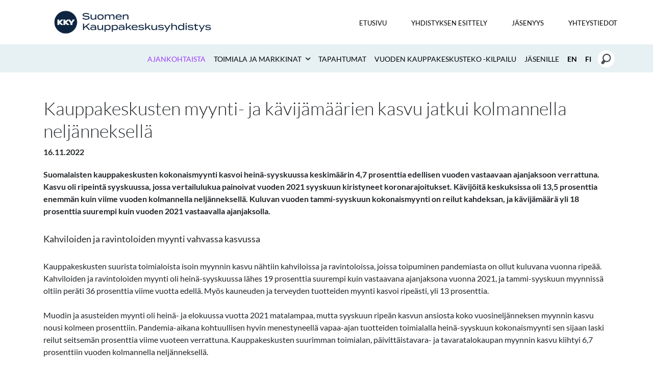

--- FILE ---
content_type: text/html; charset=UTF-8
request_url: https://www.kauppakeskusyhdistys.fi/ajankohtaista/kauppakeskusten-myynti-ja-kavijamaarien-kasvu-jatkui-kolmannella-neljanneksella.html
body_size: 5332
content:
<!doctype html>
<html lang="fi">
	<head>
		<meta charset="utf-8">
		<meta name="viewport" content="width=device-width, initial-scale=1, shrink-to-fit=no">
		
		<link rel="preconnect" href="https://code.jquery.com">
<link rel="preconnect" href="https://cdnjs.cloudflare.com">
<link rel="preconnect" href="https://maxcdn.bootstrapcdn.com">
		<!-- <link rel="preload" href=""> -->
		<link href="https://maxcdn.bootstrapcdn.com/font-awesome/4.7.0/css/font-awesome.min.css" rel="stylesheet" integrity="sha384-wvfXpqpZZVQGK6TAh5PVlGOfQNHSoD2xbE+QkPxCAFlNEevoEH3Sl0sibVcOQVnN" crossorigin="anonymous">

<link rel="stylesheet" href="https://www.kauppakeskusyhdistys.fi/media/layout/live/css/main.css">

		<script defer src="https://code.jquery.com/jquery-3.2.1.min.js" integrity="sha256-hwg4gsxgFZhOsEEamdOYGBf13FyQuiTwlAQgxVSNgt4=" crossorigin="anonymous"></script>
<script defer src="https://cdnjs.cloudflare.com/ajax/libs/tether/1.4.0/js/tether.min.js" integrity="sha384-DztdAPBWPRXSA/3eYEEUWrWCy7G5KFbe8fFjk5JAIxUYHKkDx6Qin1DkWx51bBrb" crossorigin="anonymous"></script>
<script defer src="https://maxcdn.bootstrapcdn.com/bootstrap/4.0.0-alpha.6/js/bootstrap.min.js" integrity="sha384-vBWWzlZJ8ea9aCX4pEW3rVHjgjt7zpkNpZk+02D9phzyeVkE+jo0ieGizqPLForn" crossorigin="anonymous"></script>
<script defer src="https://cdnjs.cloudflare.com/ajax/libs/lazysizes/3.0.0/lazysizes.min.js"></script>

<script defer src="https://www.kauppakeskusyhdistys.fi/media/layout/live/js/main.js?ver=000"></script>


		<title>Kauppakeskusten myynti- ja kävijämäärien kasvu jatkui kolmannella neljänneksellä - Suomen Kauppakeskusyhdistys - KKY ry</title>            
		<meta name="description" content="Suomen Kauppakeskusyhdistys ry:n kotisivut">

				<meta property="og:title" content="Kauppakeskusten myynti- ja kävijämäärien kasvu jatkui kolmannella neljänneksellä - Suomen Kauppakeskusyhdistys - KKY ry">
		<meta property="og:type" content="article">
		<meta property="og:url" content="https://www.kauppakeskusyhdistys.fi/ajankohtaista/kauppakeskusten-myynti-ja-kavijamaarien-kasvu-jatkui-kolmannella-neljanneksella.html">
		<meta property="og:description" content="Suomen Kauppakeskusyhdistys ry:n kotisivut">
				
		<link rel="apple-touch-icon" sizes="57x57" href="https://www.kauppakeskusyhdistys.fi/media/layout/img/favicon-2023/apple-icon-57x57.png">
<link rel="apple-touch-icon" sizes="60x60" href="https://www.kauppakeskusyhdistys.fi/media/layout/img/favicon-2023/apple-icon-60x60.png">
<link rel="apple-touch-icon" sizes="72x72" href="https://www.kauppakeskusyhdistys.fi/media/layout/img/favicon-2023/apple-icon-72x72.png">
<link rel="apple-touch-icon" sizes="76x76" href="https://www.kauppakeskusyhdistys.fi/media/layout/img/favicon-2023/apple-icon-76x76.png">
<link rel="apple-touch-icon" sizes="114x114" href="https://www.kauppakeskusyhdistys.fi/media/layout/img/favicon-2023/apple-icon-114x114.png">
<link rel="apple-touch-icon" sizes="120x120" href="https://www.kauppakeskusyhdistys.fi/media/layout/img/favicon-2023/apple-icon-120x120.png">
<link rel="apple-touch-icon" sizes="144x144" href="https://www.kauppakeskusyhdistys.fi/media/layout/img/favicon-2023/apple-icon-144x144.png">
<link rel="apple-touch-icon" sizes="152x152" href="https://www.kauppakeskusyhdistys.fi/media/layout/img/favicon-2023/apple-icon-152x152.png">
<link rel="apple-touch-icon" sizes="180x180" href="https://www.kauppakeskusyhdistys.fi/media/layout/img/favicon-2023/apple-icon-180x180.png">
<link rel="icon" type="image/png" sizes="192x192"  href="https://www.kauppakeskusyhdistys.fi/media/layout/img/favicon-2023/android-icon-192x192.png">
<link rel="icon" type="image/png" sizes="32x32" href="https://www.kauppakeskusyhdistys.fi/media/layout/img/favicon-2023/favicon-32x32.png">
<link rel="icon" type="image/png" sizes="96x96" href="https://www.kauppakeskusyhdistys.fi/media/layout/img/favicon-2023/favicon-96x96.png">
<link rel="icon" type="image/png" sizes="16x16" href="https://www.kauppakeskusyhdistys.fi/media/layout/img/favicon-2023/favicon-16x16.png">
<link rel="manifest" href="https://www.kauppakeskusyhdistys.fi/media/layout/img/favicon-2023/manifest.json">
<meta name="msapplication-TileColor" content="#ffffff">
<meta name="msapplication-TileImage" content="/ms-icon-144x144.png">
<meta name="theme-color" content="#ffffff">

		<meta http-equiv="Content-Type" content="text/html; charset=UTF-8" />
<link rel="canonical" href="https://www.kauppakeskusyhdistys.fi/ajankohtaista/kauppakeskusten-myynti-ja-kavijamaarien-kasvu-jatkui-kolmannella-neljanneksella.html" />
<link rel="alternate" href="https://www.kauppakeskusyhdistys.fi/ajankohtaista/kauppakeskusten-myynti-ja-kavijamaarien-kasvu-jatkui-kolmannella-neljanneksella.html" hreflang="fi">
<link rel="alternate" href="https://www.kauppakeskusyhdistys.fi/ajankohtaista/kauppakeskusten-myynti-ja-kavijamaarien-kasvu-jatkui-kolmannella-neljanneksella.html" hreflang="x-default">
<meta name="twitter:card" content="summary" />

		
		
		<style>
			body {
 				 background-color: #ffffff;
				 overflow-x:hidden;
				 max-width:100%;
			}
		</style>

	</head>

	<body>
	
		<div class="sticky-footer-container">

			<!-- desktop header -->
<div class="d-none d-lg-block">
<div class="container-fluid">
	<div class="row">
		<div class="container">
			<div class="row align-items-center">
				<div class="col-4">
					<a href="/"><img class="img-fluid" src="https://www.kauppakeskusyhdistys.fi/layout/img/logot/kky-vaaka-musta-rgb.png"></a>
				</div>
				<div class="col-8 px-0">
					<ul class="m-0 p-0 text-right" ><li class="d-inline-block pos-relative px-4 ">
	<a class="text-uppercase font-size-xs hover-purple text-black " href="https://www.kauppakeskusyhdistys.fi/etusivu.html">
		Etusivu
	</a>
	
	
</li><li class="d-inline-block pos-relative px-4 ">
	<a class="text-uppercase font-size-xs hover-purple text-black " href="https://www.kauppakeskusyhdistys.fi/yhdistyksen-esittely.html">
		Yhdistyksen esittely
	</a>
	
	
</li><li class="d-inline-block pos-relative px-4 ">
	<a class="text-uppercase font-size-xs hover-purple text-black " href="https://www.kauppakeskusyhdistys.fi/jasenyys.html">
		Jäsenyys
	</a>
	
	
</li><li class="d-inline-block pos-relative pl-4 ">
	<a class="text-uppercase font-size-xs hover-purple text-black " href="https://www.kauppakeskusyhdistys.fi/yhteystiedot.html">
		Yhteystiedot
	</a>
	
	
</li></ul>				</div>
			</div>
		</div>
	</div>	
</div>
<div class="container-fluid bg-gray py-1 pos-relative">
	<div class="row">
		<div class="container">
			<div class="row justify-content-end align-items-center">
				<div>
					<ul class="m-0 p-0 text-right w-100" ><li class="d-inline-block pos-relative px-2 ">
	<a class="text-uppercase font-size-sm hover-purple text-purple" href="https://www.kauppakeskusyhdistys.fi/ajankohtaista.html">
		Ajankohtaista
	</a>
	
	
</li><li class="d-inline-block pos-relative px-2 ">
	<a class="text-uppercase font-size-sm hover-purple text-black" href="https://www.kauppakeskusyhdistys.fi/toimiala-ja-markkinat.html">
		Toimiala ja markkinat
	</a>
	
	<span class="js-toggle-submenu pl-1"><i class="fa fa-angle-down font-weight-600 " aria-hidden="true"></i><span>
	
	<ul class="pos-absolute text-left bg-white p-0 mt-3 whitespace-nowrap pos-left js-submenu" style="display:none; z-index:99;"><li class=" d-block py-2 px-4">
	<a class="text-uppercase font-size-sm hover-purple text-black" href="https://www.kauppakeskusyhdistys.fi/toimiala-ja-markkinat/kauppakeskusjulkaisu.html">
		Kauppakeskusjulkaisu
	</a>
	
	
</li><li class=" d-block py-2 px-4">
	<a class="text-uppercase font-size-sm hover-purple text-black" href="https://www.kauppakeskusyhdistys.fi/toimiala-ja-markkinat/toimialaluokitus.html">
		Toimialaluokitus
	</a>
	
	
</li><li class=" d-block py-2 px-4">
	<a class="text-uppercase font-size-sm hover-purple text-black" href="https://www.kauppakeskusyhdistys.fi/toimiala-ja-markkinat/retail-facts-finland.html">
		Retail Facts Finland
	</a>
	
	
</li></ul>
</li><li class="d-inline-block pos-relative px-2 ">
	<a class="text-uppercase font-size-sm hover-purple text-black" href="https://www.kauppakeskusyhdistys.fi/tapahtumat.html">
		Tapahtumat
	</a>
	
	
</li><li class="d-inline-block pos-relative px-2 ">
	<a class="text-uppercase font-size-sm hover-purple text-black" href="https://www.kauppakeskusyhdistys.fi/vuoden-kauppakeskusteko-kilpailu.html">
		Vuoden kauppakeskusteko -kilpailu
	</a>
	
	
</li><li class="d-inline-block pos-relative px-2 ">
	<a class="text-uppercase font-size-sm hover-purple text-black" href="https://www.kauppakeskusyhdistys.fi/jasenille.html">
		Jäsenille
	</a>
	
	
</li></ul>				</div>
				<div class="d-flex align-items-center">
					<div>
<span class="d-inline-block px-2 text-black font-weight-600 font-size-sm translations-wrapper"><a href="https://www.kauppakeskusyhdistys.fi/en/the-finnish-shopping-centers.html" class="languageText">EN</a></span><span class="d-inline-block px-2 text-black font-weight-600 font-size-sm translations-wrapper"><a href="https://www.kauppakeskusyhdistys.fi/ajankohtaista.html" class="languageText">FI</a></span></div>
					<span class="d-inline-block js-toggle-search-field"><img class="" width="43" src="https://www.kauppakeskusyhdistys.fi/layout/img/icons/search-icon.png"></span>
				</div>
			</div>
		</div>
	</div>
	
		<div class="js-search-field pos-absolute w-100 pos-left mt-3 px-3" style="display:none;">
			<form class="js-search-form" action="https://www.kauppakeskusyhdistys.fi/hakutulokset.html" method="get">
			<div class="input-group">
				<input class="form-control pl-2 py-3 rounded-0 js-search-input" type="text" name="q" placeholder="">
				<span class="input-group-btn pl-3">
					<button type="submit" class="btn btn-primary bg-teal border-0 rounded-0">Etsi</button>
				</span>
			</div>
			</form>
		</div>
</div>
</div>

<!-- mobile header -->
<div class="d-lg-none">
	<div class="container-fluid">
		<div class="row">
			<div class="container pos-relative">
				<div class="row">
					<div class="col-12 col-sm-8">
						<a href="/"><img class="img-fluid" src="https://www.kauppakeskusyhdistys.fi/layout/img/logot/kky-vaaka-musta-rgb.png"></a>
					</div>
					<div class="col-12 col-sm-4 px-0 d-flex align-items-center justify-content-end">
						<span class="p-3 js-toggle-mobile-menu"><i class="fa fa-bars" aria-hidden="true"></i></span>
					</div>
				</div>
				<div class="js-mobile-menu pos-absolute w-100 pos-left" style="z-index:99; display:none;">
					<ul class="menu p-0 w-100 bg-green" style="z-index:99;"><li class="d-block px-3 py-3 ">
	<a class="text-black font-size-sm  text-uppercase" href="https://www.kauppakeskusyhdistys.fi/etusivu.html">
		Etusivu
	</a>
	
	
	
		<span class="js-toggle-secondary-mobile-menu float-right"><i class="fa fa-bars" aria-hidden="true"></i></span>
	
	
</li>
<li class="d-block px-3 py-3 ">
	<a class="text-black font-size-sm  text-uppercase" href="https://www.kauppakeskusyhdistys.fi/yhdistyksen-esittely.html">
		Yhdistyksen esittely
	</a>
	
	
	
	
</li>
<li class="d-block px-3 py-3 ">
	<a class="text-black font-size-sm  text-uppercase" href="https://www.kauppakeskusyhdistys.fi/jasenyys.html">
		Jäsenyys
	</a>
	
	
	
	
</li>
<li class="d-block px-3 py-3 ">
	<a class="text-black font-size-sm  text-uppercase" href="https://www.kauppakeskusyhdistys.fi/yhteystiedot.html">
		Yhteystiedot
	</a>
	
	
	
	
</li>
</ul>					<div class="js-mobile-menu-secondary pos-absolute w-100  bg-yellow" style="z-index:999; top:55px; display:none;">
					<ul class="menu p-0 mb-0 w-100" style=""><li class="d-block px-3 py-3">
	<a class="text-black font-size-sm text-uppercase text-white" href="https://www.kauppakeskusyhdistys.fi/ajankohtaista.html">
		Ajankohtaista
	</a>
	
</li>
<li class="d-block px-3 py-3">
	<a class="text-black font-size-sm text-uppercase " href="https://www.kauppakeskusyhdistys.fi/toimiala-ja-markkinat.html">
		Toimiala ja markkinat
	</a>
	
		<span class="js-toggle-mobile-submenu float-right"><i class="fa fa-angle-down font-weight-600 " aria-hidden="true"></i><span>
	
</li>
<ul class="menu p-0 mb-0 js-mobile-submenu bg-white" style=" display:none;"><li class="d-block px-3 py-3">
	<a class="text-black font-size-sm text-uppercase " href="https://www.kauppakeskusyhdistys.fi/toimiala-ja-markkinat/kauppakeskusjulkaisu.html">
		Kauppakeskusjulkaisu
	</a>
	
</li>
<li class="d-block px-3 py-3">
	<a class="text-black font-size-sm text-uppercase " href="https://www.kauppakeskusyhdistys.fi/toimiala-ja-markkinat/toimialaluokitus.html">
		Toimialaluokitus
	</a>
	
</li>
<li class="d-block px-3 py-3">
	<a class="text-black font-size-sm text-uppercase " href="https://www.kauppakeskusyhdistys.fi/toimiala-ja-markkinat/retail-facts-finland.html">
		Retail Facts Finland
	</a>
	
</li>
</ul><li class="d-block px-3 py-3">
	<a class="text-black font-size-sm text-uppercase " href="https://www.kauppakeskusyhdistys.fi/tapahtumat.html">
		Tapahtumat
	</a>
	
</li>
<li class="d-block px-3 py-3">
	<a class="text-black font-size-sm text-uppercase " href="https://www.kauppakeskusyhdistys.fi/vuoden-kauppakeskusteko-kilpailu.html">
		Vuoden kauppakeskusteko -kilpailu
	</a>
	
</li>
<li class="d-block px-3 py-3">
	<a class="text-black font-size-sm text-uppercase " href="https://www.kauppakeskusyhdistys.fi/jasenille.html">
		Jäsenille
	</a>
	
</li>
</ul>					<span class="d-block p-3 text-black font-weight-600 font-size-sm translation-wrapper"><a href="https://www.kauppakeskusyhdistys.fi/en/the-finnish-shopping-centers.html" class="languageText">EN</a></span><span class="d-block p-3 text-black font-weight-600 font-size-sm translation-wrapper"><a href="https://www.kauppakeskusyhdistys.fi/ajankohtaista.html" class="languageText">FI</a></span>					<!--<span class="d-block p-3 text-black font-weight-600 font-size-sm">EN</span>
					<span class="d-block p-3 text-black font-weight-600 font-size-sm">FI</span>-->
					<span class="d-inline-block js-toggle-mobile-search-field w-100 text-center"><img class="" width="43" src="https://www.kauppakeskusyhdistys.fi/layout/img/icons/search-icon.png"></span>
					<div class="js-search-field pos-absolute w-100 pos-left mt-3 px-3" style="display:none;">
						<form class="js-search-form" action="https://www.kauppakeskusyhdistys.fi/hakutulokset.html" method="get">
							<div class="input-group">
								<input class="form-control pl-2 py-3 rounded-0 js-search-input" type="text" name="q" placeholder="">
								<span class="input-group-btn pl-3">
									<button type="submit" class="btn btn-primary bg-teal border-0 rounded-0">Etsi</button>
								</span>
							</div>
						</form>
					</div>
					</div>
				</div>
			</div>
		</div>
	</div>
		<div class="container-fluid bg-gray" style="height:50px;"></div>
	</div>
			
			<div class="container mt-5">
				<div class="editor px-3 px-md-0">
<h1>Kauppakeskusten myynti- ja kävijämäärien kasvu jatkui kolmannella neljänneksellä</h1>
<span class="d-inline-block w-100 font-weight-600">16.11.2022</span>
<div>

<p><strong>Suomalaisten kauppakeskusten kokonaismyynti kasvoi hein&auml;-syyskuussa keskim&auml;&auml;rin 4,7 prosenttia edellisen vuoden vastaavaan ajanjaksoon verrattuna. Kasvu oli ripeint&auml; syyskuussa, jossa vertailulukua painoivat vuoden 2021 syyskuun kiristyneet koronarajoitukset. K&auml;vij&ouml;it&auml; keskuksissa oli 13,5 prosenttia enemm&auml;n kuin viime vuoden kolmannella nelj&auml;nneksell&auml;. Kuluvan vuoden tammi-syyskuun kokonaismyynti on reilut kahdeksan, ja k&auml;vij&auml;m&auml;&auml;r&auml; yli 18 prosenttia suurempi kuin vuoden 2021 vastaavalla ajanjaksolla.</strong></p>

<h4>Kahviloiden ja ravintoloiden myynti vahvassa kasvussa</h4>

<p>Kauppakeskusten suurista toimialoista isoin myynnin kasvu n&auml;htiin kahviloissa ja ravintoloissa, joissa toipuminen pandemiasta on ollut kuluvana vuonna ripe&auml;&auml;. Kahviloiden ja ravintoloiden myynti oli hein&auml;-syyskuussa l&auml;hes 19 prosenttia suurempi kuin vastaavana ajanjaksona vuonna 2021, ja tammi-syyskuun myynniss&auml; oltiin per&auml;ti 36 prosenttia viime vuotta edell&auml;. My&ouml;s kauneuden ja terveyden tuotteiden myynti kasvoi ripe&auml;sti, yli 13 prosenttia.<br />
<br />
Muodin ja asusteiden myynti oli hein&auml;- ja elokuussa vuotta 2021 matalampaa, mutta syyskuun ripe&auml;n kasvun ansiosta koko vuosinelj&auml;nneksen myynnin kasvu nousi kolmeen prosenttiin. Pandemia-aikana kohtuullisen hyvin menestyneell&auml; vapaa-ajan tuotteiden toimialalla hein&auml;-syyskuun kokonaismyynti sen sijaan laski reilut seitsem&auml;n prosenttia viime vuoteen verrattuna. Kauppakeskusten suurimman toimialan, p&auml;ivitt&auml;istavara- ja tavaratalokaupan myynnin kasvu kiihtyi 6,7 prosenttiin vuoden kolmannella nelj&auml;nneksell&auml;.</p>

<h4>Kasvu ripeint&auml; p&auml;&auml;kaupunkiseudulla, isoissa kauppakeskuksissa ja kaupunkien keskustoissa</h4>

<p>P&auml;&auml;kaupunkiseudun kauppakeskusten myynti kasvoi hein&auml;-syyskuussa 5,4, ja k&auml;vij&auml;m&auml;&auml;r&auml; l&auml;hes 16 prosenttia edellisen vuoden vastaavaan ajanjaksoon verrattuna. Viimeisten 12 kuukauden ajanjakson myynti on p&auml;&auml;kaupunkiseudun keskuksissa l&auml;hes yhdeks&auml;n ja k&auml;vij&auml;m&auml;&auml;r&auml; yli 20 prosenttia korkeampi kuin vuotta aiemmin.<br />
<br />
Ripeit&auml; 12 kuukauden kasvulukuja osoittavat my&ouml;s kaupunkien keskustoissa sijaitsevat kauppakeskukset, joissa myynti on yli 12 prosenttia edellist&auml; vuotta suurempaa, kun taas kaupunkikeskustojen ulkopuolella sijaitsevien keskusten kasvu j&auml;i 6,6 prosenttiin. Isojen, yli 40&nbsp;000 neli&ouml;n ja laajan tarjooman kauppakeskusten, kasvuluvut olivat vastaavasti pienempi&auml; keskuksia ripe&auml;mpi&auml;.<br />
<br />
&rdquo;Ne kauppakeskukset, joiden myynti- ja k&auml;vij&auml;m&auml;&auml;r&auml;t laskivat korona-aikana eniten, ovat nyt palautuneet kaikkein nopeimmin. T&auml;m&auml; on ilahduttava asia koko kauppakeskustoimialalle&quot;, kertoo Suomen Kauppakeskusyhdistys ry:n hallituksen puheenjohtaja Terhi Sell.</p>

<h4>Kauppakeskusten liiketilojen k&auml;ytt&ouml;aste edelleen vakaasti yli 94 prosentissa</h4>

<p>Liiketilojen k&auml;ytt&ouml;aste pysyi kauppakeskuksissa kolmannella nelj&auml;nneksell&auml; ennallaan, ja oli syyskuun lopun tilanteessa keskim&auml;&auml;rin 94,4 prosenttia. K&auml;ytt&ouml;aste pysytteli edelleen korkeimpana, l&auml;hes 95 prosentissa p&auml;&auml;kaupunkiseudun ja muiden suurten kaupunkien kauppakeskuksissa. Suurimpien kaupunkien ulkopuolella sijaitsevien keskusten liiketilojen k&auml;ytt&ouml;aste pysyi puolestaan isoja kaupunkeja matalampana, 93 prosentin tuntumassa.</p>

<p>Tulokset perustuvat Suomen Kauppakeskusyhdistyksen myynti- ja k&auml;vij&auml;indeksiin, johon tiedot on ker&auml;nnyt KTI Kiinteist&ouml;tieto Oy. Myynti- ja k&auml;vij&auml;tietoja on seurattu vuodesta 2011 l&auml;htien. Indekseill&auml; edistet&auml;&auml;n Suomen kauppakeskusmarkkinan l&auml;pin&auml;kyvyytt&auml; sek&auml; tarjotaan markkinatietoa kauppakeskusjohtamisen tueksi. Uusimmassa p&auml;ivityksess&auml; on mukana 48 kauppakeskusta.</p>

<p>&nbsp;</p>

<p><strong>Lis&auml;tietoja:</strong><br />
Mikko &Ouml;string, johtaja, toimitilat, Kiinteist&ouml;nomistajat ja rakennuttajat Rakli ry, puh. 050 3018 933<br />
Hanna Kaleva, toimitusjohtaja, KTI Kiinteist&ouml;tieto Oy, puh. 040 5555 269</p>

<p><em>P&auml;&auml;kaupunkiseudun kauppakeskukset: ESPOO Ainoa, Entresse, Iso Omena, Lippulaiva, Sello, HELSINKI Arabia, Citycenter, Columbus, Forum, Hertsi, Itis, Kaari, Kaivopiha, Kamppi, K&auml;mp Galleria, REDI, Ristikko, Ruoholahti, Saari, Tripla VANTAA Jumbo-Flamingo, Myyrmanni&nbsp;<br />
Muiden suurten kaupunkiseutujen keskukset: JYV&Auml;SKYL&Auml; Sepp&auml;, KEMPELE Zeppelin, KUOPIO Matkus, LAHTI Karisma, Trio, RAISIO Mylly, TAMPERE Duo, Koskikeskus, Ratina TURKU Hansa, Skanssi, YL&Ouml;J&Auml;RVI Elo &nbsp;Muun Suomen keskukset: HYVINK&Auml;&Auml; Willa, H&Auml;MEENLINNA Goodman, KERAVA Karuselli, KOTKA Pasaati, KOUVOLA Veturi, LAPPEENRANTA IsoKristiina, LOHJA Lohi, MIKKELI Stella, PORI IsoKarhu, Puuvilla, ROVANIEMI Sampokeskus, SALO Plaza, TORNIO Rajalla P&aring; Gr&auml;nsen, VAASA Espen</em></p>

<p><em>* vertailukelpoisesta, ns. like-for-like -indeksist&auml; on poistettu uudet keskukset sek&auml; merkitt&auml;v&auml;t laajennukset ja remontit</em></p>

</div>

</div>
											</div>

			<div class="sticky-footer">

				<div class="container pt-3 mt-3" style="border-top:1px solid #9e3dfb;">

	<div class="row px-3 px-md-0">
		<div class="col-12 col-md-3 pl-2">
			<div class="editor"><p>Suomen Kauppakeskusyhdistys ry<br />
Annankatu 24, 2. krs.<br />
00100 Helsinki<br />
FINLAND</p>

<p><a href="https://www.rakli.fi/rakli-ry-tietosuojaseloste/" target="_blank">Tietosuojaseloste</a></p></div>
		</div>
		<div class="col-12 col-md-1 pl-2">
			<div class="d-flex flex-wrap justify-content-start my-4">
<a href="https://www.linkedin.com/company/suomen-kauppakeskusyhdistys/"  class="d-flex justify-content-center align-items-center mr-3 border border-900 rounded-circle font-size-5 text-body footer-some-svg-icon" aria-label="LinkedIn linkki" target="_blank" rel="noopener noreferrer">

<i class="fa fa-linkedin sns-icon"></i>

</a></div>		</div>
		<div class="col-12 col-md-8">
			<div class="row"><div class="col-12 col-md-3 d-flex align-items-center justify-content-md-center">
	<a href="http://www.rakli.fi/" target="_blank"><img class="img-fluid lazyload" width="80" alt="" data-src="/media/kuvat/referenssit/rakli-pysty-rgb.png"></a>
</div><div class="col-12 col-md-3 d-flex align-items-center justify-content-md-center">
	<a href="http://ncscnordic.org/" target="_blank"><img class="img-fluid lazyload" width="80" alt="" data-src="/media/kuvat/referenssit/ncsc.png"></a>
</div><div class="col-12 col-md-3 d-flex align-items-center justify-content-md-center">
	<a href="https://www.icsc.org/" target="_blank"><img class="img-fluid lazyload" width="80" alt="" data-src="/media/kuvat/referenssit/icsc.png"></a>
</div><div class="col-12 col-md-3 d-flex align-items-center justify-content-md-center">
	<a href="http://www.kaupunkikeskustat.fi/" target="_blank"><img class="img-fluid lazyload" width="80" alt="" data-src="/media/kuvat/referenssit/ekry.png"></a>
</div></div>		</div>
	</div>

</div>

			</div>

		</div>

	</body>
	
</html>

--- FILE ---
content_type: text/javascript
request_url: https://www.kauppakeskusyhdistys.fi/media/layout/live/js/main.js?ver=000
body_size: 4338
content:
!function t(e,r,n){function o(s,a){if(!r[s]){if(!e[s]){var u="function"==typeof require&&require;if(!a&&u)return u(s,!0);if(i)return i(s,!0);var f=new Error("Cannot find module '"+s+"'");throw f.code="MODULE_NOT_FOUND",f}var c=r[s]={exports:{}};e[s][0].call(c.exports,function(t){var r=e[s][1][t];return o(r?r:t)},c,c.exports,t,e,r,n)}return r[s].exports}for(var i="function"==typeof require&&require,s=0;s<n.length;s++)o(n[s]);return o}({1:[function(t,e,r){!function(t){function r(){}function n(t,e){return function(){t.apply(e,arguments)}}function o(t){if("object"!=typeof this)throw new TypeError("Promises must be constructed via new");if("function"!=typeof t)throw new TypeError("not a function");this._state=0,this._handled=!1,this._value=void 0,this._deferreds=[],c(t,this)}function i(t,e){for(;3===t._state;)t=t._value;return 0===t._state?void t._deferreds.push(e):(t._handled=!0,void o._immediateFn(function(){var r=1===t._state?e.onFulfilled:e.onRejected;if(null===r)return void(1===t._state?s:a)(e.promise,t._value);var n;try{n=r(t._value)}catch(t){return void a(e.promise,t)}s(e.promise,n)}))}function s(t,e){try{if(e===t)throw new TypeError("A promise cannot be resolved with itself.");if(e&&("object"==typeof e||"function"==typeof e)){var r=e.then;if(e instanceof o)return t._state=3,t._value=e,void u(t);if("function"==typeof r)return void c(n(r,e),t)}t._state=1,t._value=e,u(t)}catch(e){a(t,e)}}function a(t,e){t._state=2,t._value=e,u(t)}function u(t){2===t._state&&0===t._deferreds.length&&o._immediateFn(function(){t._handled||o._unhandledRejectionFn(t._value)});for(var e=0,r=t._deferreds.length;e<r;e++)i(t,t._deferreds[e]);t._deferreds=null}function f(t,e,r){this.onFulfilled="function"==typeof t?t:null,this.onRejected="function"==typeof e?e:null,this.promise=r}function c(t,e){var r=!1;try{t(function(t){r||(r=!0,s(e,t))},function(t){r||(r=!0,a(e,t))})}catch(t){if(r)return;r=!0,a(e,t)}}var l=setTimeout;o.prototype.catch=function(t){return this.then(null,t)},o.prototype.then=function(t,e){var n=new this.constructor(r);return i(this,new f(t,e,n)),n},o.all=function(t){var e=Array.prototype.slice.call(t);return new o(function(t,r){function n(i,s){try{if(s&&("object"==typeof s||"function"==typeof s)){var a=s.then;if("function"==typeof a)return void a.call(s,function(t){n(i,t)},r)}e[i]=s,0===--o&&t(e)}catch(t){r(t)}}if(0===e.length)return t([]);for(var o=e.length,i=0;i<e.length;i++)n(i,e[i])})},o.resolve=function(t){return t&&"object"==typeof t&&t.constructor===o?t:new o(function(e){e(t)})},o.reject=function(t){return new o(function(e,r){r(t)})},o.race=function(t){return new o(function(e,r){for(var n=0,o=t.length;n<o;n++)t[n].then(e,r)})},o._immediateFn="function"==typeof setImmediate&&function(t){setImmediate(t)}||function(t){l(t,0)},o._unhandledRejectionFn=function(t){"undefined"!=typeof console&&console&&console.warn("Possible Unhandled Promise Rejection:",t)},o._setImmediateFn=function(t){o._immediateFn=t},o._setUnhandledRejectionFn=function(t){o._unhandledRejectionFn=t},"undefined"!=typeof e&&e.exports?e.exports=o:t.Promise||(t.Promise=o)}(this)},{}],2:[function(t,e,r){!function(t){"use strict";function e(t){if("string"!=typeof t&&(t=String(t)),/[^a-z0-9\-#$%&'*+.\^_`|~]/i.test(t))throw new TypeError("Invalid character in header field name");return t.toLowerCase()}function r(t){return"string"!=typeof t&&(t=String(t)),t}function n(t){var e={next:function(){var e=t.shift();return{done:void 0===e,value:e}}};return b.iterable&&(e[Symbol.iterator]=function(){return e}),e}function o(t){this.map={},t instanceof o?t.forEach(function(t,e){this.append(e,t)},this):Array.isArray(t)?t.forEach(function(t){this.append(t[0],t[1])},this):t&&Object.getOwnPropertyNames(t).forEach(function(e){this.append(e,t[e])},this)}function i(t){return t.bodyUsed?Promise.reject(new TypeError("Already read")):void(t.bodyUsed=!0)}function s(t){return new Promise(function(e,r){t.onload=function(){e(t.result)},t.onerror=function(){r(t.error)}})}function a(t){var e=new FileReader,r=s(e);return e.readAsArrayBuffer(t),r}function u(t){var e=new FileReader,r=s(e);return e.readAsText(t),r}function f(t){for(var e=new Uint8Array(t),r=new Array(e.length),n=0;n<e.length;n++)r[n]=String.fromCharCode(e[n]);return r.join("")}function c(t){if(t.slice)return t.slice(0);var e=new Uint8Array(t.byteLength);return e.set(new Uint8Array(t)),e.buffer}function l(){return this.bodyUsed=!1,this._initBody=function(t){if(this._bodyInit=t,t)if("string"==typeof t)this._bodyText=t;else if(b.blob&&Blob.prototype.isPrototypeOf(t))this._bodyBlob=t;else if(b.formData&&FormData.prototype.isPrototypeOf(t))this._bodyFormData=t;else if(b.searchParams&&URLSearchParams.prototype.isPrototypeOf(t))this._bodyText=t.toString();else if(b.arrayBuffer&&b.blob&&g(t))this._bodyArrayBuffer=c(t.buffer),this._bodyInit=new Blob([this._bodyArrayBuffer]);else{if(!b.arrayBuffer||!ArrayBuffer.prototype.isPrototypeOf(t)&&!w(t))throw new Error("unsupported BodyInit type");this._bodyArrayBuffer=c(t)}else this._bodyText="";this.headers.get("content-type")||("string"==typeof t?this.headers.set("content-type","text/plain;charset=UTF-8"):this._bodyBlob&&this._bodyBlob.type?this.headers.set("content-type",this._bodyBlob.type):b.searchParams&&URLSearchParams.prototype.isPrototypeOf(t)&&this.headers.set("content-type","application/x-www-form-urlencoded;charset=UTF-8"))},b.blob&&(this.blob=function(){var t=i(this);if(t)return t;if(this._bodyBlob)return Promise.resolve(this._bodyBlob);if(this._bodyArrayBuffer)return Promise.resolve(new Blob([this._bodyArrayBuffer]));if(this._bodyFormData)throw new Error("could not read FormData body as blob");return Promise.resolve(new Blob([this._bodyText]))},this.arrayBuffer=function(){return this._bodyArrayBuffer?i(this)||Promise.resolve(this._bodyArrayBuffer):this.blob().then(a)}),this.text=function(){var t=i(this);if(t)return t;if(this._bodyBlob)return u(this._bodyBlob);if(this._bodyArrayBuffer)return Promise.resolve(f(this._bodyArrayBuffer));if(this._bodyFormData)throw new Error("could not read FormData body as text");return Promise.resolve(this._bodyText)},b.formData&&(this.formData=function(){return this.text().then(p)}),this.json=function(){return this.text().then(JSON.parse)},this}function d(t){var e=t.toUpperCase();return _.indexOf(e)>-1?e:t}function h(t,e){e=e||{};var r=e.body;if(t instanceof h){if(t.bodyUsed)throw new TypeError("Already read");this.url=t.url,this.credentials=t.credentials,e.headers||(this.headers=new o(t.headers)),this.method=t.method,this.mode=t.mode,r||null==t._bodyInit||(r=t._bodyInit,t.bodyUsed=!0)}else this.url=String(t);if(this.credentials=e.credentials||this.credentials||"omit",!e.headers&&this.headers||(this.headers=new o(e.headers)),this.method=d(e.method||this.method||"GET"),this.mode=e.mode||this.mode||null,this.referrer=null,("GET"===this.method||"HEAD"===this.method)&&r)throw new TypeError("Body not allowed for GET or HEAD requests");this._initBody(r)}function p(t){var e=new FormData;return t.trim().split("&").forEach(function(t){if(t){var r=t.split("="),n=r.shift().replace(/\+/g," "),o=r.join("=").replace(/\+/g," ");e.append(decodeURIComponent(n),decodeURIComponent(o))}}),e}function y(t){var e=new o;return t.split(/\r?\n/).forEach(function(t){var r=t.split(":"),n=r.shift().trim();if(n){var o=r.join(":").trim();e.append(n,o)}}),e}function m(t,e){e||(e={}),this.type="default",this.status="status"in e?e.status:200,this.ok=this.status>=200&&this.status<300,this.statusText="statusText"in e?e.statusText:"OK",this.headers=new o(e.headers),this.url=e.url||"",this._initBody(t)}if(!t.fetch){var b={searchParams:"URLSearchParams"in t,iterable:"Symbol"in t&&"iterator"in Symbol,blob:"FileReader"in t&&"Blob"in t&&function(){try{return new Blob,!0}catch(t){return!1}}(),formData:"FormData"in t,arrayBuffer:"ArrayBuffer"in t};if(b.arrayBuffer)var v=["[object Int8Array]","[object Uint8Array]","[object Uint8ClampedArray]","[object Int16Array]","[object Uint16Array]","[object Int32Array]","[object Uint32Array]","[object Float32Array]","[object Float64Array]"],g=function(t){return t&&DataView.prototype.isPrototypeOf(t)},w=ArrayBuffer.isView||function(t){return t&&v.indexOf(Object.prototype.toString.call(t))>-1};o.prototype.append=function(t,n){t=e(t),n=r(n);var o=this.map[t];this.map[t]=o?o+","+n:n},o.prototype.delete=function(t){delete this.map[e(t)]},o.prototype.get=function(t){return t=e(t),this.has(t)?this.map[t]:null},o.prototype.has=function(t){return this.map.hasOwnProperty(e(t))},o.prototype.set=function(t,n){this.map[e(t)]=r(n)},o.prototype.forEach=function(t,e){for(var r in this.map)this.map.hasOwnProperty(r)&&t.call(e,this.map[r],r,this)},o.prototype.keys=function(){var t=[];return this.forEach(function(e,r){t.push(r)}),n(t)},o.prototype.values=function(){var t=[];return this.forEach(function(e){t.push(e)}),n(t)},o.prototype.entries=function(){var t=[];return this.forEach(function(e,r){t.push([r,e])}),n(t)},b.iterable&&(o.prototype[Symbol.iterator]=o.prototype.entries);var _=["DELETE","GET","HEAD","OPTIONS","POST","PUT"];h.prototype.clone=function(){return new h(this,{body:this._bodyInit})},l.call(h.prototype),l.call(m.prototype),m.prototype.clone=function(){return new m(this._bodyInit,{status:this.status,statusText:this.statusText,headers:new o(this.headers),url:this.url})},m.error=function(){var t=new m(null,{status:0,statusText:""});return t.type="error",t};var j=[301,302,303,307,308];m.redirect=function(t,e){if(j.indexOf(e)===-1)throw new RangeError("Invalid status code");return new m(null,{status:e,headers:{location:t}})},t.Headers=o,t.Request=h,t.Response=m,t.fetch=function(t,e){return new Promise(function(r,n){var o=new h(t,e),i=new XMLHttpRequest;i.onload=function(){var t={status:i.status,statusText:i.statusText,headers:y(i.getAllResponseHeaders()||"")};t.url="responseURL"in i?i.responseURL:t.headers.get("X-Request-URL");var e="response"in i?i.response:i.responseText;r(new m(e,t))},i.onerror=function(){n(new TypeError("Network request failed"))},i.ontimeout=function(){n(new TypeError("Network request failed"))},i.open(o.method,o.url,!0),"include"===o.credentials&&(i.withCredentials=!0),"responseType"in i&&b.blob&&(i.responseType="blob"),o.headers.forEach(function(t,e){i.setRequestHeader(e,t)}),i.send("undefined"==typeof o._bodyInit?null:o._bodyInit)})},t.fetch.polyfill=!0}}("undefined"!=typeof self?self:this)},{}],3:[function(t,e,r){"use strict";function n(t,e){if(!(t instanceof e))throw new TypeError("Cannot call a class as a function")}Object.defineProperty(r,"__esModule",{value:!0});var o=function t(){n(this,t),this.page=1};r.default=new o},{}],4:[function(t,e,r){"use strict";$(".js-escapeHTML").each(function(){var t=$(this).attr("data-src"),e=$(this).attr("data-srcset");t=t.replace(/,e/g,"%2Ce"),t=t.replace(/,c/g,"%2Cc"),t=t.replace(/,g/g,"%2Cg"),t=t.replace(/,q/g,"%2Cq"),e=e.replace(/,e/g,"%2Ce"),e=e.replace(/,c/g,"%2Cc"),e=e.replace(/,g/g,"%2Cg"),e=e.replace(/,q/g,"%2Cq"),$(this).attr("data-src",t),$(this).attr("src",t),$(this).attr("data-srcset",e),$(this).attr("srcset",e)})},{}],5:[function(t,e,r){"use strict";function n(t,e){var r="/cms/lomakkeet",n=$(".js-get-event-name").val(),o=$(".js-get-event-time").val();$.ajax({method:"GET",data:t,url:r,success:function(t){var r=$(t);$(e).append(r).hide().fadeIn("slow"),$(".js-event-name").val(n),$(".js-event-time").val(o)}})}if($(".js-load-form-1").length){var o="block=2",i=".js-load-form-1";n(o,i)}if($(".js-load-form-2").length){var s="block=3",a=".js-load-form-2";n(s,a)}},{}],6:[function(t,e,r){"use strict";function n(t){return t&&t.__esModule?t:{default:t}}function o(){return s.default.page+=1,s.default.page}var i=t("./count-pages"),s=n(i);$(".js-load-more").click(function(){var t=$(".js-set-url").val(),e=$(".js-section-id").val(),r=$(".js-total-pages").val();o();var n="p"+e+"="+s.default.page;$.ajax({beforeSend:function(){},complete:function(){},method:"GET",data:n,url:t,success:function(t){var e=$(t).find(".js-target-result");$(".js-item-container").append(e).hide().fadeIn("slow"),s.default.page>=r&&$(".js-load-wrapper").hide()}})})},{"./count-pages":3}],7:[function(t,e,r){"use strict";t("./polyfill/promise"),t("./polyfill/fetch"),t("./on-init"),t("./count-pages"),t("./toggles"),t("./escape-html"),t("./load-more"),t("./load-forms"),t("./submit-form")},{"./count-pages":3,"./escape-html":4,"./load-forms":5,"./load-more":6,"./on-init":8,"./polyfill/fetch":9,"./polyfill/promise":10,"./submit-form":11,"./toggles":12}],8:[function(t,e,r){"use strict";$(".js-load-smooth").fadeIn(500)},{}],9:[function(t,e,r){"use strict";t("whatwg-fetch")},{"whatwg-fetch":2}],10:[function(t,e,r){"use strict";function n(t){return t&&t.__esModule?t:{default:t}}var o=t("promise-polyfill"),i=n(o);window.Promise||(window.Promise=i.default)},{"promise-polyfill":1}],11:[function(t,e,r){"use strict";$(".js-event-form").submit(function(t){t.preventDefault()})},{}],12:[function(t,e,r){"use strict";$(".js-toggle-submenu").click(function(){$(this).parent().find(".js-submenu").slideToggle()}),$(".js-scroll-up").click(function(){return $("html, body").animate({scrollTop:0},"slow"),!1}),$(".js-toggle-mobile-search-field").click(function(){$(".js-search-field").slideToggle(),$(".js-search-input").focus()}),$(".js-toggle-search-field").click(function(){$(".js-search-field").slideToggle(),$(".js-search-input").focus()}),$(".js-toggle-mobile-submenu").click(function(){$(this).parent().next(".js-mobile-submenu").slideToggle()}),$(".js-toggle-mobile-menu").click(function(){$(this).toggleClass("bg-teal").toggleClass("text-white"),$(".js-mobile-menu").slideToggle()}),$(".js-toggle-secondary-mobile-menu").click(function(){$(".js-mobile-menu-secondary").slideToggle()})},{}]},{},[7]);